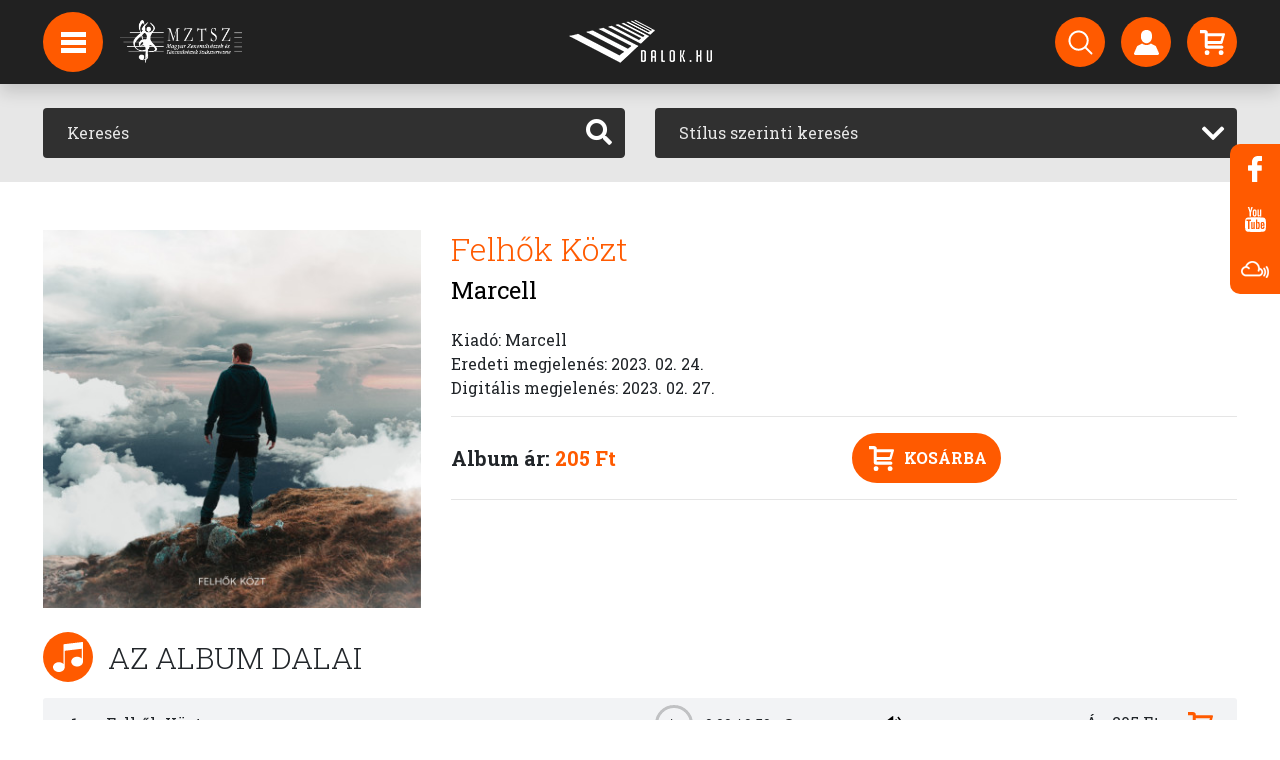

--- FILE ---
content_type: text/html; charset=UTF-8
request_url: https://dalok.hu/albumok/marcell-felhok-kozt
body_size: 7805
content:
<!DOCTYPE html>
<html lang="hu">
<head>
    <meta charset="utf-8">
    <meta name="viewport" content="width=device-width, initial-scale=1">
        <!-- CSRF Token -->
    <meta name="csrf-token" content="AtkTlio520IBpVtj8jVU1Mbc10vAWMrN1ExjejD8">

    <meta name="description" content="Zene, letöltés, videók, rádió, podcast, hírek, képgalériák, előadók oldalai... A magyar zene jelene és múltja.">

    


<script type="application/ld+json">{"@context":"https://schema.org","@type":"WebPage"}</script>

    <title>Dalok.hu</title>

    <!-- Styles -->
    <link href="/css/app.css?id=4c06fc86e41aabc27aa2" rel="stylesheet">





    <!-- Global site tag (gtag.js) - Google Analytics -->
    <script async src="https://www.googletagmanager.com/gtag/js?id=UA-2273786-1"></script>
    <script>
        window.dataLayer = window.dataLayer || [];
        function gtag(){dataLayer.push(arguments);}
        gtag('js', new Date());
        gtag('config', 'UA-2273786-1');
    </script>

</head>
<body>
<div id="app">

    <!-- Navigation -->
    <nav class="navbar navbar-expand-lg navbar-dark fixed-top py-3 navbar-scrolled" id="nav">
        
        <div id="logo-big" class="d-lg-block">
            <a href="https://dalok.hu">
                <img src="https://dalok.hu/img/logo_header.png">
            </a>
        </div>
        <div id="logo-small" class="d-lg-block">
            <a href="https://dalok.hu">
                <img src="https://dalok.hu/img/logo_header_small.png">
            </a>
        </div>
        <div id="logo-small" class="d-lg-block navbar-mztsz-logo">
            <a href="http://www.mztsz.hu/" target="_blank">
                <img src="https://dalok.hu/img/mztsz_logo.png" alt="MZTSZ">
            </a>
        </div>

        <div class="container position-relative" id="nav-container">
            <div class="nav-circle d-none d-lg-flex" id="hamburger">
                <img src="https://dalok.hu/img/hamburger.svg">

                <div id="hamburger-expanded">
                    <ul class="list-unstyled">
            <li>
            <a href="/hirek"  class="d-block p-3">
                Hírek
            </a>
        </li>
            <li>
            <a href="/#hirlevel"  class="d-block p-3">
                Hírlevél feliratkozás
            </a>
        </li>
            <li>
            <a href="https://anchor.fm/dalokhu"  target="_blank"  class="d-block p-3">
                Podcast
            </a>
        </li>
            <li>
            <a href="/backstage/login"  class="d-block p-3">
                Backstage bejelentkezés
            </a>
        </li>
    














</ul>
                </div>
            </div>

            <div class="d-lg-none logo-small">
                <a href="https://dalok.hu">
                    <img src="https://dalok.hu/img/logo_header_small.png">
                </a>
            </div>

            <div class="d-flex">
                <a href="https://dalok.hu/profil" class="d-flex d-lg-none nav-circle nav-hamburger-small mr-2">
                    <img src="https://dalok.hu/img/person.svg">
                </a>

                <a href="https://dalok.hu/vasarlas/kosar" class="d-flex d-lg-none nav-circle nav-hamburger-small mr-2">
                    <img src="https://dalok.hu/img/cart.svg">
                    <div class="nav-circle-badge cart-count"></div>
                </a>

                <button class="navbar-toggler navbar-toggler-right nav-circle nav-hamburger-small" type="button"
                        data-toggle="collapse"
                        data-target="#navbarResponsive" aria-controls="navbarResponsive" aria-expanded="false"
                        aria-label="Toggle navigation">
                    <span class="navbar-toggler-icon"></span>
                </button>
            </div>

            <div class="collapse navbar-collapse" id="navbarResponsive">

                <ul class="navbar-nav ml-auto my-2 my-lg-0 d-none d-lg-flex">
    <li class="nav-item mr-3">
        <a href="https://dalok.hu/kereses" class="nav-circle" data-toggle="tooltip" data-placement="bottom" title="Keresés">
            <img src="https://dalok.hu/img/search.svg">
        </a>
    </li>
    <li class="nav-item mr-3">
        <a href="https://dalok.hu/profil" class="nav-circle" data-toggle="tooltip" data-placement="bottom" title="Bejelentkezés regisztrált vásárlóknak">
            <img src="https://dalok.hu/img/person.svg">
        </a>
    </li>
    <li class="nav-item">
        <a href="https://dalok.hu/vasarlas/kosar" class="nav-circle" data-toggle="tooltip" data-placement="bottom" title="Kosár">
            <img src="https://dalok.hu/img/cart.svg">
            <div class="nav-circle-badge cart-count"></div>
        </a>
    </li>
</ul>

                <ul class="navbar-nav ml-auto my-2 my-lg-0 d-lg-none navbar-small">
    <li class="nav-item">
        <a href="https://dalok.hu/kereses">
            Keresés
        </a>
    </li>
    <li class="nav-item">
        <a href="https://dalok.hu/profil">
            Profil
        </a>
    </li>
    <li class="nav-item">
        <a href="https://dalok.hu/vasarlas/kosar">
            Kosár
        </a>
    </li>

            <li class="nav-item">
            <a href="/hirek">
                Hírek
            </a>
        </li>
            <li class="nav-item">
            <a href="/#hirlevel">
                Hírlevél feliratkozás
            </a>
        </li>
            <li class="nav-item">
            <a href="https://anchor.fm/dalokhu">
                Podcast
            </a>
        </li>
            <li class="nav-item">
            <a href="/backstage/login">
                Backstage bejelentkezés
            </a>
        </li>
    















</ul>

            </div>

        </div>
    </nav>

    <main class="pt-nav">

        
        
        
        
    <section class="page-section bg-light-gray py-4" id="search">
    <div class="container">
        <div class="row">

            <div class="col-md-6 mb-3 mb-md-0">
                <form method="GET" action="https://dalok.hu/kereses" accept-charset="UTF-8">
<div class="input-group input-group-dark">
    <input type="text" class="form-control bg-dark border-0 p-4" name="search"
           placeholder="Keresés"
           aria-label="Keresés" value="">
    <div class="input-group-append">
        <button class="btn btn-dark" type="submit"><i class="fas fa-search"></i></button>
    </div>
</div>
</form>
            </div>

            <div class="col-md-6">
                <form method="GET" action="https://dalok.hu/kereses" accept-charset="UTF-8">
<div class="input-group input-group-dark">
    <select class="form-control" id="search_by_style" name="style"><option selected="selected" value="">Stílus szerinti keresés</option><option value="acapella">Acapella</option><option value="alternative">Alternatív</option><option value="avantgardeexperimental">Alternatív - Avantgarde/Experimental</option><option value="brit-pop">Alternatív - BritPop</option><option value="electronic-ebm">Alternatív - Electronic / EBM</option><option value="alternative-gothic">Alternatív - Gothic</option><option value="grunge">Alternatív - Grunge</option><option value="indie-pop">Alternatív - Indie Pop</option><option value="indie-rock">Alternatív - Indie Rock</option><option value="industrial">Alternatív - Indusztriális</option><option value="latin-2">Alternatív - Latin</option><option value="lo-fi">Alternatív - Lo-Fi</option><option value="new-wave">Alternatív - New Wave</option><option value="ska">Alternatív - Ska</option><option value="synthpop">Alternatív - SynthPop</option><option value="ambient-new-age-1">Ambient / New Age</option><option value="relaxation-world">Ambient / New Age - Világzene - ambient</option><option value="blues">Blues</option><option value="contemporary-blues">Blues - Kortárs Blues</option><option value="new-orleans-blues">Blues - New Orleans Blues</option><option value="rythm-blues">Blues - Rythm &amp; Blues</option><option value="traditional-blues">Blues - Tradicionális Blues</option><option value="country">Country</option><option value="bluegrass">Country - Bluegrass</option><option value="country-pop">Country - Country pop</option><option value="contemporary-1">Country - Kortárs Country</option><option value="traditional-country">Country - Tradicionális Country</option><option value="dance-2">Dance</option><option value="acid-house">Dance - Acid House</option><option value="afro-house">Dance - Afro House</option><option value="bass-house">Dance - Bass House</option><option value="beats-breaks">Dance - Beats &amp; Breaks</option><option value="big-room">Dance - Big Room</option><option value="classic-house">Dance - Classic House</option><option value="commercial-club">Dance - Commercial / Club</option><option value="dance">Dance - Dance</option><option value="darkwave">Dance - Darkwave</option><option value="deep-house">Dance - Deep House</option><option value="disco-polo">Dance - Disco Polo</option><option value="dj-mix">Dance - DJ Mix</option><option value="down-beat">Dance - Down Beat</option><option value="down-beat-trip-hop">Dance - Down Beat / Trip Hop</option><option value="drum-bass">Dance - Drum &amp; Bass</option><option value="drum-bass-jungle">Dance - Drum &amp; Bass / Jungle</option><option value="dub-1">Dance - Dub</option><option value="dubstep">Dance - Dubstep</option><option value="edm-commercial">Dance - EDM / Commercial</option><option value="electro-1">Dance - Electro</option><option value="electro-house">Dance - Electro House</option><option value="ethno">Dance - Ethno</option><option value="experimental-noise">Dance - Experimental / Noise</option><option value="funky-groove-jackin-house">Dance - Funky / Groove / Jackin&#039; House</option><option value="future-house">Dance - Future House</option><option value="garage-bassline-grime">Dance - Garage / Bassline / Grime</option><option value="hard-dance">Dance - Hard Dance</option><option value="hardcore-1">Dance - Hardcore</option><option value="house">Dance - House</option><option value="house-organic-downtempo">Dance - House - Organic / Downtempo</option><option value="latin-house">Dance - Latin House</option><option value="lounge">Dance - Lounge</option><option value="melodic-house-techno">Dance - Melodic House &amp; Techno</option><option value="minimal-deep-tech">Dance - Minimal / Deep Tech</option><option value="nu-disco-disco">Dance - Nu Disco / Disco</option><option value="progressive-trance">Dance - Progressive trance</option><option value="progressive-house">Dance - Progresszív house</option><option value="psytrance-goa">Dance - Psytrance / Goa</option><option value="techno">Dance - Techno</option><option value="trance">Dance - Trance</option><option value="tribal">Dance - Tribal</option><option value="easy-listening">Easy Listening</option><option value="bar-jazz-cocktail">Easy Listening - Bar Jazz / Cocktail</option><option value="bossa-nova">Easy Listening - Bossa Nova</option><option value="lounge-1">Easy Listening - Lounge</option><option value="swing-1">Easy Listening - Swing</option><option value="christian-gospel">Egyházi zene / Spirituális zene</option><option value="arabic-byzantine-chant">Egyházi zene / Spirituális zene - Arab / bizánci egyházi énekek</option><option value="arabic-1">Egyházi zene / Spirituális zene - Arab egyházi zene</option><option value="arabic-christmas">Egyházi zene / Spirituális zene - Arab karácsonyi egyházi zene</option><option value="brazilian-gospel">Egyházi zene / Spirituális zene - Brazil gospel</option><option value="praise-worship">Egyházi zene / Spirituális zene - Dicsőítés</option><option value="gospel">Egyházi zene / Spirituális zene - Gospel</option><option value="christian-rock">Egyházi zene / Spirituális zene - Keresztény rock</option><option value="electronic">Electronic</option><option value="ambient">Electronic - Ambient</option><option value="deep-dubstep-grime">Electronic - Deep Dubstep / Grime</option><option value="electronica-downtempo">Electronic - Electronica / Downtempo</option><option value="experimental-noise-1">Electronic - Experimental / Noise</option><option value="lounge-chillout">Electronic - Lounge / Chillout</option><option value="trap-future-bass">Electronic - Trap / Future Bass</option><option value="vocal-poem">Énekelt vers</option><option value="soundtrack">Filmzene</option><option value="soundtrack-children">Filmzene - Mesefilm</option><option value="soundtrack-movie">Filmzene - Mozifilm</option><option value="musical-1">Filmzene - Musical</option><option value="tv">Filmzene - TV-film</option><option value="fitness-workouts">Fitness, edzés zene</option><option value="folk-1">Folk</option><option value="acoustic-folk">Folk - Akusztikus Folk</option><option value="indie-folk">Folk - Indie Folk</option><option value="contemporary-folk">Folk - Kortárs Folk</option><option value="pop-folk-1">Folk - Pop Folk</option><option value="children-music">Gyerek</option><option value="lullabies">Gyerek - Altató</option><option value="children-music-holiday">Gyerek - Karácsonyi</option><option value="children-music-stories">Gyerek - Mese</option><option value="hip-hop">Hip Hop</option><option value="alternative-hip-hop">Hip Hop - Alternatív hip-hop</option><option value="dj-mix-1">Hip Hop - DJ Mix</option><option value="freestyle">Hip Hop - Freestyle</option><option value="french-hip-hop">Hip Hop - French Hip Hop</option><option value="gangsta">Hip Hop - Gangsta</option><option value="german-hip-hop">Hip Hop - German Hip Hop</option><option value="grime">Hip Hop - Grime</option><option value="jazz-hip-hop">Hip Hop - Jazz Hip Hop</option><option value="latin-hip-hop">Hip Hop - Latin hip hop</option><option value="latin-trap">Hip Hop - Latin Trap</option><option value="lofi">Hip Hop - LoFi</option><option value="old-school">Hip Hop - Old School</option><option value="pop-urbaine">Hip Hop - Pop Urbaine</option><option value="raggaeton">Hip Hop - Raggaeton</option><option value="rap">Hip Hop - Rap</option><option value="trap">Hip Hop - Trap</option><option value="uk-hip-hop">Hip Hop - UK Hip Hop</option><option value="urban">Hip Hop - Urban</option><option value="jazz">Jazz</option><option value="bebop">Jazz - BeBop</option><option value="big-band">Jazz - Big Band</option><option value="dixieland-dixie-rag-time">Jazz - Dixieland / Dixie / Rag Time</option><option value="etno-jazz">Jazz - Etno-jazz</option><option value="free-jazz">Jazz - Free Jazz</option><option value="fusion">Jazz - Fusion</option><option value="jazz-funk">Jazz - Jazz Funk</option><option value="jazz-rock">Jazz - Jazz-rock</option><option value="classic">Jazz - Klasszikus jazz</option><option value="contemporary-jazz">Jazz - Kortárs jazz</option><option value="latin-jazz">Jazz - Latin Jazz</option><option value="new-jazz">Jazz - New Jazz</option><option value="nu-jazz-acid-jazz">Jazz - Nu Jazz / Acid Jazz</option><option value="oriental-jazz">Jazz - Oriental Jazz</option><option value="ragtime">Jazz - Ragtime</option><option value="smooth-jazz">Jazz - Smooth Jazz</option><option value="swing">Jazz - Swing</option><option value="traditional-jazz">Jazz - Tradicionális Jazz</option><option value="world">Jazz - Világzene</option><option value="vocal">Jazz - Vocal</option><option value="christmas-music">Karácsonyi zene</option><option value="karaoke">Karaoke</option><option value="classical-music">Komolyzene</option><option value="ballet">Komolyzene - Balett</option><option value="baroque">Komolyzene - Barokk</option><option value="crossover">Komolyzene - Crossover</option><option value="religious">Komolyzene - Egyházi / liturgikus</option><option value="electronic-1">Komolyzene - Elektronikus</option><option value="experimental">Komolyzene - Experimentális</option><option value="impressionist">Komolyzene - Impresszionista zene</option><option value="chamber-music">Komolyzene - Kamarazene</option><option value="classical-music-1">Komolyzene - Klasszikus</option><option value="solo-piano">Komolyzene - Klasszikus zongora</option><option value="contemporary">Komolyzene - Kortárs</option><option value="choral">Komolyzene - Kóruszene</option><option value="minimalism">Komolyzene - Minimalista komolyzene</option><option value="modern-compositions">Komolyzene - Modern kompozíciók</option><option value="musical">Komolyzene - Musical</option><option value="orchestral">Komolyzene - Nagyzenekari</option><option value="opera-operett">Komolyzene - Opera / Operett</option><option value="romantic">Komolyzene - Romantikus zene</option><option value="solo-instrumental">Komolyzene - Szóló instrumentális</option><option value="concerto">Komolyzene - Versenymű (concerto)</option><option value="latin">Latin</option><option value="argentine-cumbia">Latin - Argentín cumbia</option><option value="baladas">Latin - Ballada</option><option value="boleros">Latin - Bolero</option><option value="bossa-nova-1">Latin - Bossa Nova</option><option value="caribbean">Latin - Karibi</option><option value="cuban">Latin - Kubai</option><option value="regional-mexicano">Latin - Mexikói</option><option value="salsa-merengue">Latin - Salsa / Merengue</option><option value="tropical">Latin - Tropical</option><option value="urban-1">Latin - Urban</option><option value="traditional-popular-songs">Magyar nóta</option><option value="gypsy-music">Magyar nóta - Cigányzene</option><option value="metal">Metal</option><option value="black-metal">Metal - Black Metal</option><option value="death-metal">Metal - Death metal</option><option value="doom-metal">Metal - Doom Metal</option><option value="gothic-metal">Metal - Gothic Metal</option><option value="hard-rock-1">Metal - Hard Rock</option><option value="hardcore-2">Metal - Hardcore</option><option value="heavy-metal">Metal - Heavy Metal</option><option value="metalcore">Metal - Metalcore</option><option value="modern-metal">Metal - Modern Metal</option><option value="post-black">Metal - Post Black</option><option value="power-metal">Metal - Power metal</option><option value="progressive-metal">Metal - Progresszív Metal</option><option value="symphonic-metal">Metal - Szimfonikus heavy metal</option><option value="thrash-metal">Metal - Thrash metal</option><option value="folk">Népzene</option><option value="balkan-folk-music">Népzene - Balkáni zene</option><option value="gypsy-music-1">Népzene - Cigányzene</option><option value="pop">Pop</option><option value="alternative-pop">Pop - Alternatív pop</option><option value="beat">Pop - Beat</option><option value="contemporary-adult">Pop - Contemporary / Adult</option><option value="dance-1">Pop - Dance</option><option value="electropop">Pop - Electropop</option><option value="funk-1">Pop - Funk</option><option value="indie">Pop - Indie pop</option><option value="latin-pop">Pop - Latin pop</option><option value="folk-pop">Pop - Mulatós</option><option value="german">Pop - Német pop</option><option value="oldies-goldies">Pop - Örökzöld</option><option value="pop-rock-1">Pop - Pop rock</option><option value="pop-folk">Pop - Pop-Folk</option><option value="rb-1">Pop - R&amp;B</option><option value="rave">Pop - Rave</option><option value="singer-songwriter-1">Pop - Singer / Songwriter</option><option value="schlager">Pop - Sláger / Top 40</option><option value="psychedelic">Pszichedelikus</option><option value="punk">Punk</option><option value="emo-punk">Punk - Emo Punk</option><option value="pop-punk">Punk - Pop Punk</option><option value="post-punk">Punk - Post Punk</option><option value="punk-rock">Punk - Punk Rock</option><option value="rb-soul">R&amp;B / Soul</option><option value="funk-soul-classic">R&amp;B / Soul - Classic Funk &amp; Soul</option><option value="disco">R&amp;B / Soul - Disco</option><option value="funk-soul-1">R&amp;B / Soul - Funk &amp; Soul</option><option value="hip-hop-1">R&amp;B / Soul - Hip-Hop</option><option value="kortars-rb-soul">R&amp;B / Soul - Kortárs R&amp;B / Soul</option><option value="rb-2">R&amp;B / Soul - Latin</option><option value="radio-show">Rádióműsor, podcast</option><option value="radio-show-horspiele">Rádióműsor, podcast - Hangjáték (rádió)</option><option value="reggae">Reggae</option><option value="dancehall">Reggae - Dancehall</option><option value="dub">Reggae - Dub</option><option value="roots">Reggae - Roots</option><option value="early-music">Régizene</option><option value="baroque-1">Régizene - Barokk</option><option value="medieval-music">Régizene - Középkori zene</option><option value="renaissance-music">Régizene - Reneszánsz zene</option><option value="romantic-1">Régizene - Romantikus</option><option value="relaxation">Relaxációs, meditációs zene</option><option value="bali-spa">Relaxációs, meditációs zene - Bali Spa</option><option value="meditacios-zene">Relaxációs, meditációs zene - Meditációs Zene</option><option value="world-1">Relaxációs, meditációs zene - Világzene</option><option value="rock">Rock</option><option value="alternative-rock">Rock - Alternatív rock</option><option value="brit-pop-rock">Rock - Brit-Pop rock</option><option value="classic-rock">Rock - Classic rock</option><option value="dark-rock">Rock - Dark rock</option><option value="easy-listening-1">Rock - Easy Listening</option><option value="experimental-1">Rock - Experimental</option><option value="folk-rock">Rock - Folk rock</option><option value="garage-rock">Rock - Garage Rock</option><option value="glam-rock">Rock - Glam Rock</option><option value="hard-rock">Rock - Hard Rock</option><option value="hardcore">Rock - Hardcore</option><option value="instrumental-rock">Rock - Instrumental Rock</option><option value="latin-rock">Rock - Latin Rock</option><option value="modern-rock">Rock - Modern rock</option><option value="national-rock">Rock - Nemzeti Rock</option><option value="noise-rock">Rock - Noise Rock</option><option value="pop-rock">Rock - Pop rock</option><option value="post-rock">Rock - Post Rock</option><option value="progressive-rock">Rock - Progresszív rock</option><option value="psychedelic-1">Rock - Pszichedelikus rock</option><option value="rock-n-roll">Rock - Rock &#039;n&#039; Roll</option><option value="rockabilly">Rock - Rockabilly</option><option value="shoegazing">Rock - Shoegazing</option><option value="singer-songwriter">Rock - Singer / Songwriter</option><option value="slow-rock">Rock - Slow Rock</option><option value="spoken-word-audiobook">Vers / Hangoskönyv</option><option value="audiobook-documentation-discovery">Vers / Hangoskönyv - Dokumentáció / Felfedezés</option><option value="fiction">Vers / Hangoskönyv - Fikció</option><option value="children-book">Vers / Hangoskönyv - Gyerekkönyv</option><option value="comedy">Vers / Hangoskönyv - Kabaré</option><option value="novel">Vers / Hangoskönyv - Novella</option><option value="theatre">Vers / Hangoskönyv - Színdarab</option><option value="historical">Vers / Hangoskönyv - Történelmi könyv</option><option value="guide">Vers / Hangoskönyv - Útmutató</option><option value="speeches-spoken-word">Vers / Hangoskönyv - Vers, próza</option><option value="world-music">Világzene</option><option value="african">Világzene - Afrikai világzene</option><option value="arabic">Világzene - Arab világzene</option><option value="asian">Világzene - Ázsiai világzene</option><option value="balkan-world-music">Világzene - Balkáni világzene</option><option value="brazil-bossa-nova">Világzene - Brazil Bossa Nova</option><option value="brazil-samba">Világzene - Brazil Szamba</option><option value="brazil">Világzene - Brazil világzene</option><option value="calypso">Világzene - Calypso</option><option value="south-america">Világzene - Dél-amerikai világzene</option><option value="north-american-world-music">Világzene - Észak-amerikai világzene</option><option value="ethnic">Világzene - Ethnic</option><option value="flamenco">Világzene - Flamenco</option><option value="irish-celtic">Világzene - Ír / kelta világzene</option><option value="eastern-european-1">Világzene - Kelet-európai világzene</option><option value="klezmer">Világzene - Klezmer</option><option value="polish-world-music">Világzene - Lengyel világzene</option><option value="mediterranean">Világzene - Mediterrán világzene</option><option value="german-volksmusik">Világzene - Német világzene / Volksmusik</option><option value="western-europe">Világzene - Nyugat-európai világzene</option><option value="russian-folk">Világzene - Orosz világzene / orosz folk</option><option value="nordic-world-music">Világzene - Skandináv népzene</option><option value="spanish-world-music">Világzene - Spanyol világzene</option><option value="turkish-halk">Világzene - Török folk (Turkish Halk)</option><option value="turkish-sanat">Világzene - Török tradicionális klasszikus zene (Turkish Sanat)</option><option value="worldbeat">Világzene - Worldbeat</option></select>
</div>
</form>
            </div>

        </div>
    </div>
</section>

    <!-- Album section -->
    <section class="page-section pb-4 pt-5" id="album">
        <div class="container">

            <div class="row">
                <div class="col-12 col-sm-4">
                    <img src="https://dalok.hu/storage/551538/conversions/cover-thumbnail_400.jpg" class="img-fluid w-100">
                </div>

                <div class="col-12 col-sm-8 mt-4 mt-sm-0">
                    
                    <h1 class="text-primary font-weight-lighter">Felhők Közt</h1>
                    <h2 class="mb-4"><a
                            href="https://dalok.hu/zenekarok/marcell"
                            class="text-black">Marcell</a></h2>

                    Kiadó: Marcell<br>
                                                                        Eredeti megjelenés: 2023. 02. 24.<br>
                                                                            Digitális megjelenés: 2023. 02. 27.<br>
                                                                
                    
                    
                                            <hr>
                        <div class="text-center">
                            <div class="float-left">
                                <h5 class="font-weight-bold m-0 d-inline lh-50">
                                    Album ár: <span
                                        class="text-primary">205 Ft</span>
                                </h5>
                            </div>

                            <button class="btn btn-primary btn-rounded btn-icon add-to-cart"
                                    data-type="album" data-id="19726">
                                <img src="https://dalok.hu/img/cart.svg" class="mr-2"> Kosárba
                            </button>
                        </div>
                        <hr>
                                    </div>
            </div>

        </div>
    </section>

    <!-- Tracks sections -->
    <section class="page-section pt-0">
        <div class="container">
            <div class="row mb-3 section-title">
                <div class="col-12">
                    <div class="section-icon">
                        <img src="https://dalok.hu/img/hangjegy.svg">
                    </div>
                    <h2 class="text-uppercase d-inline-block font-weight-lighter">Az album dalai</h2>
                </div>
            </div>

            <div class="row">
                <div class="col-12">
                    <div class="row track-row mb-1 align-items-center">
        <div class="col-6 col-md-4 col-lg-5 col-xl-6 order-1">
            <div class="d-inline-block text-left text-md-right w-20p mr-0 mr-md-4">1</div> Felhők Közt
                    </div>
        <div class="col-12 col-sm-6 offset-sm-3 offset-md-0 col-md text-center order-3 order-md-2">
                            <div class="layout-audio mt-1 mb-1 mx-auto">
                    <audio>
                        <source src="https://dalok.hu/storage/551562/marcell_-_felhok_kozt_-_01_-_felhok_kozt.mp3" type="audio/mpeg">
                    </audio>
                    <div class="play-pause"><span class="play">Play</span><span class="pause">Pause</span></div>
                    <div class="time-display"><span class="current">0:00</span> / <span class="duration"></span></div>
                    <div class="time-track"><input type="range" min="1" max="100" value="0" class="slider"></div>
                    <div class="volume"><span class="mute"></span><span class="unmute"></span></div>
                </div>
                    </div>
        <div class="col-6 col-md-3 text-right pr-md-4 order-2 order-md-3">
                            Ár: 205 Ft <img src="https://dalok.hu/img/cart_primary.svg"
                                                                    class="ml-2 ml-xl-4 add-to-cart cursor-pointer"
                                                                    data-type="track" data-id="123760">
                    </div>
    </div>
                </div>
            </div>

        </div>
    </section>

    </main>

    <!-- Footer section -->
<section class="bg-dark py-4" id="footer">
    <div class="container">
        <div class="row mb-4">

            <div class="col-md-3 mt-4">
                <div class="row">
                    <div class="col-12">
                        <img src="https://dalok.hu/img/logo_footer.png">
                    </div>
                </div>
                <div class="row mt-4">
                    <div class="col-12 mb-4">
                        A Dalok.hu zeneáruház
                        MP3 és FLAC formátumban
                        kínálja felvételeit.
                    </div>
                </div>
            </div>

            <div class="col-sm-6 col-md-3 mt-4">
                <div class="row">
                    <div class="col-12">
                        <h5 class="font-weight-bold text-white mb-5">Információk</h5>

                        <ul class="list-unstyled mt-4">
                            
                            
                            
                            
                            
                            
                            
                            
                            
                            
                            
                            
                            
                            
                            
                                                            <li class="mt-3">
                                    <a href="https://dalok.hu/rolunk">Rólunk</a>
                                </li>
                                                            <li class="mt-3">
                                    <a href="https://dalok.hu/technikai-informaciok">Technikai infók</a>
                                </li>
                                                            <li class="mt-3">
                                    <a href="https://dalok.hu/adatvedelem">Adatvédelem</a>
                                </li>
                                                            <li class="mt-3">
                                    <a href="https://dalok.hu/aszf">Felhasználási feltételek</a>
                                </li>
                                                            <li class="mt-3">
                                    <a href="https://dalok.hu/impresszum">Impresszum</a>
                                </li>
                                                            <li class="mt-3">
                                    <a href="https://dalok.hu/backstage">Hogyan csatlakozhatsz?</a>
                                </li>
                                                    </ul>
                    </div>
                </div>
            </div>

            <div class="col-sm-6 col-md-3 mt-4">
                <div class="row">
                    <div class="col-12">
                        <h5 class="font-weight-bold text-white mb-5">Segítség</h5>

                        <ul class="list-unstyled mt-4">
                            
                            
                            
                            
                            
                            
                            
                            
                            
                                                            <li class="mt-3">
                                    <a href="https://dalok.hu/gyik">GYIK</a>
                                </li>
                                                            <li class="mt-3">
                                    <a href="https://dalok.hu/kapcsolat">Kapcsolat</a>
                                </li>
                                                    </ul>
                    </div>
                </div>
            </div>

            <div class="col-md-3 mt-4">
                <div class="row">
                    <div class="col-12">
                        <h5 class="font-weight-bold text-white mb-5">Kövess minket</h5>

                        <div class="mt-4">
                            <a href="https://www.facebook.com/dalok.hu" target="_blank" class="grey-icon-href">
                                <div class="grey-icon float-left mr-3 mb-3">
                                    <img src="https://dalok.hu/img/facebook.svg">
                                </div>
                            </a>
                            <a href="https://www.youtube.com/DalokSongs" target="_blank" class="grey-icon-href">
                                <div class="grey-icon float-left mr-3 mb-3">
                                    <img src="https://dalok.hu/img/youtube.svg">
                                </div>
                            </a>
                            <a href="https://www.mixcloud.com/dalokgalopp/" target="_blank" class="grey-icon-href">
                                <div class="grey-icon float-left mr-3 mb-3">
                                    <img src="https://dalok.hu/img/mixcloud-copy.png">
                                </div>
                            </a>
                        </div>
                    </div>
                </div>
            </div>

        </div>
    </div>
</section>
    <!-- Foot -->
<footer class="text-center text-white" id="foot">
    <div class="container py-4">
        <div class="row">
            <div class="col-12 font-weight-bold">
                A honlapon hozzáférhetővé tett zenei művek felhasználása az Artisjus engedélyével történik.
            </div>
        </div>
        <div class="row mt-1 small-font">
            <div class="col-12">


                <span>All rights reserved <a href="http://www.mezkht.hu/" target="_blank" class="text-white">© Magyar Élőzene Nonprofit Kft.</a></span>
                <span class="ml-3" style="display: none">Developed by Haász Csaba</span>
            </div>
        </div>
    </div>
</footer>
    <div class="floating-buttons d-none d-lg-block">
    <a href="https://www.facebook.com/dalok.hu" target="_blank">
        <div class="icon">
            <img src="https://dalok.hu/img/facebook.svg">
        </div>
    </a>
    <a href="https://www.youtube.com/DalokSongs" target="_blank">
        <div class="icon">
            <img src="https://dalok.hu/img/youtube.svg">
        </div>
    </a>
    <a href="https://www.mixcloud.com/dalokgalopp/" target="_blank">
        <div class="icon">
            <img src="https://dalok.hu/img/mixcloud-copy.png" style="max-height: 17px;">
        </div>
    </a>
</div>

</div>

<!-- Scripts -->
<script src="/js/app.js?id=ef7656cbd045148fcd4b" defer></script>

</body>
</html>


--- FILE ---
content_type: image/svg+xml
request_url: https://dalok.hu/img/cart_primary.svg
body_size: 701
content:
<svg xmlns="http://www.w3.org/2000/svg" width="25" height="25">
    <path fill="#FF5A00" fill-rule="evenodd" d="M20.68 14.059c.861 0 1.756-.675 1.992-1.501l2.266-7.931c.236-.826-.273-1.502-1.134-1.502H7.813A3.124 3.124 0 0 0 4.69.001H.003v3.124H4.69v13.277a2.343 2.343 0 0 0 2.343 2.344h14.839a1.562 1.562 0 1 0 0-3.125H7.813v-1.562H20.68zM7.813 6.249h14.128l-1.34 4.686H7.813V6.249zm1.563 16.792a1.958 1.958 0 0 1-1.953 1.952h-.781a1.957 1.957 0 0 1-1.952-1.952v-.781c0-1.074.878-1.953 1.952-1.953h.781c1.074 0 1.953.879 1.953 1.953v.781zm14.058 0a1.958 1.958 0 0 1-1.953 1.952H20.7a1.957 1.957 0 0 1-1.952-1.952v-.781c0-1.074.878-1.953 1.952-1.953h.781c1.074 0 1.953.879 1.953 1.953v.781z"/>
</svg>


--- FILE ---
content_type: image/svg+xml
request_url: https://dalok.hu/img/search.svg
body_size: 501
content:
<svg xmlns="http://www.w3.org/2000/svg" width="25" height="25">
    <path fill="#FFF" fill-rule="evenodd" d="M24.205 22.794l-5.769-5.77a10.08 10.08 0 0 0 2.292-6.411C20.728 5.03 16.197.499 10.614.499 5.025.499.5 5.03.5 10.613c0 5.584 4.525 10.113 10.114 10.113a10.06 10.06 0 0 0 6.406-2.286l5.77 5.764a.998.998 0 0 0 1.415 0 .992.992 0 0 0 0-1.41zm-13.591-4.08c-4.472 0-8.106-3.634-8.106-8.101 0-4.467 3.634-8.106 8.106-8.106 4.467 0 8.106 3.639 8.106 8.106 0 4.467-3.639 8.101-8.106 8.101z"/>
</svg>
